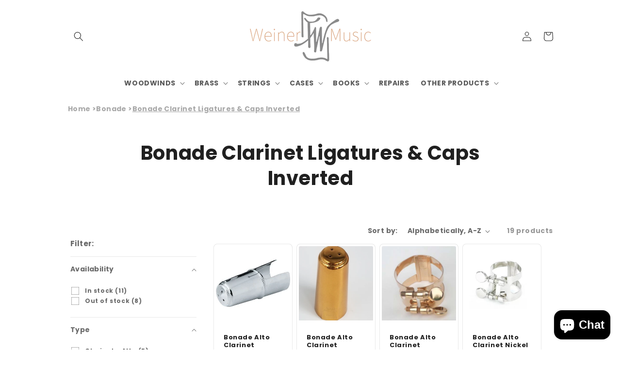

--- FILE ---
content_type: text/plain; charset=utf-8
request_url: https://d-ipv6.mmapiws.com/ant_squire
body_size: 152
content:
weinermusic.com;019bdf6f-7df9-731a-a599-75abcc662511:c560bd9233ffeee1daf7978bd1af04119a8fc9d9